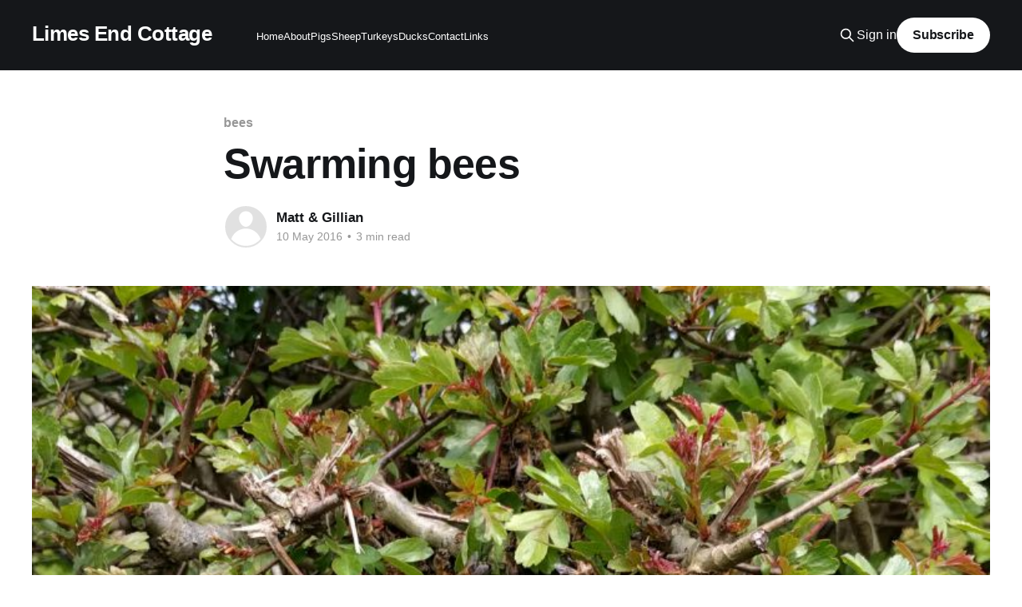

--- FILE ---
content_type: text/html; charset=utf-8
request_url: https://www.limesendcottage.com/swarming-bees/
body_size: 6593
content:
<!DOCTYPE html>
<html lang="en">
<head>

    <title>Swarming bees</title>
    <meta charset="utf-8" />
    <meta http-equiv="X-UA-Compatible" content="IE=edge" />
    <meta name="HandheldFriendly" content="True" />
    <meta name="viewport" content="width=device-width, initial-scale=1.0" />
    
    <link rel="preload" as="style" href="https://www.limesendcottage.com/assets/built/screen.css?v=47c9550b3b" />
    <link rel="preload" as="script" href="https://www.limesendcottage.com/assets/built/casper.js?v=47c9550b3b" />

    <link rel="stylesheet" type="text/css" href="https://www.limesendcottage.com/assets/built/screen.css?v=47c9550b3b" />

    <link rel="canonical" href="https://www.limesendcottage.com/swarming-bees/">
    <meta name="referrer" content="no-referrer-when-downgrade">
    
    <meta property="og:site_name" content="Limes End Cottage">
    <meta property="og:type" content="article">
    <meta property="og:title" content="Swarming bees">
    <meta property="og:description" content="It&#x27;s been six months since we did our last full hive inspection so the recent
warm weekend gave us a long-awaited chance to see what the colony had been up to
over the winter. The bees had ideas of their own though; rather than waiting for
us to open up">
    <meta property="og:url" content="https://www.limesendcottage.com/swarming-bees/">
    <meta property="og:image" content="https://www.limesendcottage.com/content/images/2016/05/IMG_20160507_130450-3.jpg">
    <meta property="article:published_time" content="2016-05-10T15:51:06.000Z">
    <meta property="article:modified_time" content="2016-05-10T16:00:15.000Z">
    <meta property="article:tag" content="bees">
    <meta property="article:tag" content="swarm">
    <meta property="article:tag" content="honeycomb">
    
    <meta name="twitter:card" content="summary_large_image">
    <meta name="twitter:title" content="Swarming bees">
    <meta name="twitter:description" content="It&#x27;s been six months since we did our last full hive inspection so the recent
warm weekend gave us a long-awaited chance to see what the colony had been up to
over the winter. The bees had ideas of their own though; rather than waiting for
us to open up">
    <meta name="twitter:url" content="https://www.limesendcottage.com/swarming-bees/">
    <meta name="twitter:image" content="https://www.limesendcottage.com/content/images/2016/05/IMG_20160507_130450-3.jpg">
    <meta name="twitter:label1" content="Written by">
    <meta name="twitter:data1" content="Matt &amp; Gillian">
    <meta name="twitter:label2" content="Filed under">
    <meta name="twitter:data2" content="bees, swarm, honeycomb">
    <meta name="twitter:site" content="@LimesEndCottage">
    <meta property="og:image:width" content="768">
    <meta property="og:image:height" content="1024">
    
    <script type="application/ld+json">
{
    "@context": "https://schema.org",
    "@type": "Article",
    "publisher": {
        "@type": "Organization",
        "name": "Limes End Cottage",
        "url": "https://www.limesendcottage.com/",
        "logo": {
            "@type": "ImageObject",
            "url": "https://www.limesendcottage.com/favicon.ico",
            "width": 48,
            "height": 48
        }
    },
    "author": {
        "@type": "Person",
        "name": "Matt &amp; Gillian",
        "url": "https://www.limesendcottage.com/author/matt-adams/",
        "sameAs": []
    },
    "headline": "Swarming bees",
    "url": "https://www.limesendcottage.com/swarming-bees/",
    "datePublished": "2016-05-10T15:51:06.000Z",
    "dateModified": "2016-05-10T16:00:15.000Z",
    "image": {
        "@type": "ImageObject",
        "url": "https://www.limesendcottage.com/content/images/2016/05/IMG_20160507_130450-3.jpg",
        "width": 768,
        "height": 1024
    },
    "keywords": "bees, swarm, honeycomb",
    "description": "It&#x27;s been six months since we did our last full hive inspection so the recent\nwarm weekend gave us a long-awaited chance to see what the colony had been up to\nover the winter. The bees had ideas of their own though; rather than waiting for\nus to open up the hive they decided that Saturday morning was the ideal time to\nswarm!\n\nAs this is our first spring with bees (we didn&#x27;t establish our first hive until\nmid-summer last year) we knew that swarming was a possibility, but were\ndefinitely caught of",
    "mainEntityOfPage": "https://www.limesendcottage.com/swarming-bees/"
}
    </script>

    <meta name="generator" content="Ghost 6.16">
    <link rel="alternate" type="application/rss+xml" title="Limes End Cottage" href="https://www.limesendcottage.com/rss/">
    <script defer src="https://cdn.jsdelivr.net/ghost/portal@~2.58/umd/portal.min.js" data-i18n="true" data-ghost="https://www.limesendcottage.com/" data-key="b861e0704c876db4ef66519755" data-api="https://limesendcottage.ghost.io/ghost/api/content/" data-locale="en" crossorigin="anonymous"></script><style id="gh-members-styles">.gh-post-upgrade-cta-content,
.gh-post-upgrade-cta {
    display: flex;
    flex-direction: column;
    align-items: center;
    font-family: -apple-system, BlinkMacSystemFont, 'Segoe UI', Roboto, Oxygen, Ubuntu, Cantarell, 'Open Sans', 'Helvetica Neue', sans-serif;
    text-align: center;
    width: 100%;
    color: #ffffff;
    font-size: 16px;
}

.gh-post-upgrade-cta-content {
    border-radius: 8px;
    padding: 40px 4vw;
}

.gh-post-upgrade-cta h2 {
    color: #ffffff;
    font-size: 28px;
    letter-spacing: -0.2px;
    margin: 0;
    padding: 0;
}

.gh-post-upgrade-cta p {
    margin: 20px 0 0;
    padding: 0;
}

.gh-post-upgrade-cta small {
    font-size: 16px;
    letter-spacing: -0.2px;
}

.gh-post-upgrade-cta a {
    color: #ffffff;
    cursor: pointer;
    font-weight: 500;
    box-shadow: none;
    text-decoration: underline;
}

.gh-post-upgrade-cta a:hover {
    color: #ffffff;
    opacity: 0.8;
    box-shadow: none;
    text-decoration: underline;
}

.gh-post-upgrade-cta a.gh-btn {
    display: block;
    background: #ffffff;
    text-decoration: none;
    margin: 28px 0 0;
    padding: 8px 18px;
    border-radius: 4px;
    font-size: 16px;
    font-weight: 600;
}

.gh-post-upgrade-cta a.gh-btn:hover {
    opacity: 0.92;
}</style>
    <script defer src="https://cdn.jsdelivr.net/ghost/sodo-search@~1.8/umd/sodo-search.min.js" data-key="b861e0704c876db4ef66519755" data-styles="https://cdn.jsdelivr.net/ghost/sodo-search@~1.8/umd/main.css" data-sodo-search="https://limesendcottage.ghost.io/" data-locale="en" crossorigin="anonymous"></script>
    
    <link href="https://www.limesendcottage.com/webmentions/receive/" rel="webmention">
    <script defer src="/public/cards.min.js?v=47c9550b3b"></script>
    <link rel="stylesheet" type="text/css" href="/public/cards.min.css?v=47c9550b3b">
    <script defer src="/public/member-attribution.min.js?v=47c9550b3b"></script><style>:root {--ghost-accent-color: #15171A;}</style>
    <style>
.nav li a:after {
    display: none;
}
.nav li:before {
    display: none;
}
.read-more {
    display: none;
}
.nav li a {
    font-size: 1.3rem;
}
.subscribe-button {
    display: none;
}
@media only screen and (max-width: 500px) {
    body:not(.post-template) .post-title {
            font-size: 2.5rem;
            margin: 30px 0;
    }
}
    
</style>

</head>
<body class="post-template tag-bees tag-swarm tag-honeycomb is-head-left-logo has-cover">
<div class="viewport">

    <header id="gh-head" class="gh-head outer">
        <div class="gh-head-inner inner">
            <div class="gh-head-brand">
                <a class="gh-head-logo no-image" href="https://www.limesendcottage.com">
                        Limes End Cottage
                </a>
                <button class="gh-search gh-icon-btn" aria-label="Search this site" data-ghost-search><svg xmlns="http://www.w3.org/2000/svg" fill="none" viewBox="0 0 24 24" stroke="currentColor" stroke-width="2" width="20" height="20"><path stroke-linecap="round" stroke-linejoin="round" d="M21 21l-6-6m2-5a7 7 0 11-14 0 7 7 0 0114 0z"></path></svg></button>
                <button class="gh-burger" aria-label="Main Menu"></button>
            </div>

            <nav class="gh-head-menu">
                <ul class="nav">
    <li class="nav-home"><a href="https://www.limesendcottage.com/">Home</a></li>
    <li class="nav-about"><a href="https://www.limesendcottage.com/about/">About</a></li>
    <li class="nav-pigs"><a href="https://www.limesendcottage.com/tamworth-pigs/">Pigs</a></li>
    <li class="nav-sheep"><a href="https://www.limesendcottage.com/sheep/">Sheep</a></li>
    <li class="nav-turkeys"><a href="https://www.limesendcottage.com/turkeys/">Turkeys</a></li>
    <li class="nav-ducks"><a href="https://www.limesendcottage.com/ducks/">Ducks</a></li>
    <li class="nav-contact"><a href="https://www.limesendcottage.com/contact/">Contact</a></li>
    <li class="nav-links"><a href="https://www.limesendcottage.com/links/">Links</a></li>
</ul>

            </nav>

            <div class="gh-head-actions">
                    <button class="gh-search gh-icon-btn" aria-label="Search this site" data-ghost-search><svg xmlns="http://www.w3.org/2000/svg" fill="none" viewBox="0 0 24 24" stroke="currentColor" stroke-width="2" width="20" height="20"><path stroke-linecap="round" stroke-linejoin="round" d="M21 21l-6-6m2-5a7 7 0 11-14 0 7 7 0 0114 0z"></path></svg></button>
                    <div class="gh-head-members">
                                <a class="gh-head-link" href="#/portal/signin" data-portal="signin">Sign in</a>
                                <a class="gh-head-button" href="#/portal/signup" data-portal="signup">Subscribe</a>
                    </div>
            </div>
        </div>
    </header>

    <div class="site-content">
        



<main id="site-main" class="site-main">
<article class="article post tag-bees tag-swarm tag-honeycomb ">

    <header class="article-header gh-canvas">

        <div class="article-tag post-card-tags">
                <span class="post-card-primary-tag">
                    <a href="/tag/bees/">bees</a>
                </span>
        </div>

        <h1 class="article-title">Swarming bees</h1>


        <div class="article-byline">
        <section class="article-byline-content">

            <ul class="author-list instapaper_ignore">
                <li class="author-list-item">
                    <a href="/author/matt-adams/" class="author-avatar author-profile-image" aria-label="Read more of Matt &amp; Gillian"><svg viewBox="0 0 24 24" xmlns="http://www.w3.org/2000/svg"><g fill="none" fill-rule="evenodd"><path d="M3.513 18.998C4.749 15.504 8.082 13 12 13s7.251 2.504 8.487 5.998C18.47 21.442 15.417 23 12 23s-6.47-1.558-8.487-4.002zM12 12c2.21 0 4-2.79 4-5s-1.79-4-4-4-4 1.79-4 4 1.79 5 4 5z" fill="#FFF"/></g></svg>
</a>
                </li>
            </ul>

            <div class="article-byline-meta">
                <h4 class="author-name"><a href="/author/matt-adams/">Matt &amp; Gillian</a></h4>
                <div class="byline-meta-content">
                    <time class="byline-meta-date" datetime="2016-05-10">10 May 2016</time>
                        <span class="byline-reading-time"><span class="bull">&bull;</span> 3 min read</span>
                </div>
            </div>

        </section>
        </div>

            <figure class="article-image">
                <img
                    srcset="/content/images/size/w300/2016/05/IMG_20160507_130450-3.jpg 300w,
                            /content/images/size/w600/2016/05/IMG_20160507_130450-3.jpg 600w,
                            /content/images/size/w1000/2016/05/IMG_20160507_130450-3.jpg 1000w,
                            /content/images/size/w2000/2016/05/IMG_20160507_130450-3.jpg 2000w"
                    sizes="(min-width: 1400px) 1400px, 92vw"
                    src="/content/images/size/w2000/2016/05/IMG_20160507_130450-3.jpg"
                    alt="Swarming bees"
                />
            </figure>

    </header>

    <section class="gh-content gh-canvas">
        <!--kg-card-begin: markdown--><p>It's been six months since we did our last full hive inspection so the recent warm weekend gave us a long-awaited chance to see what the colony had been up to over the winter. The bees had ideas of their own though; rather than waiting for us to open up the hive they decided that Saturday morning was the ideal time to swarm!</p>
<p>As this is our first spring with bees (we didn't establish our first hive until mid-summer last year) we knew that swarming was a possibility, but were definitely caught off guard as we noticed a gentle hum coming from a large cloud of bees moving across the field. After a quick bit of running around to get a cardboard box and our second hive (purchased for such an occasion) out of the garage, we found the swarm in a hedgerow about 50 meters from the first hive.</p>
<p><img src="https://www.limesendcottage.com/content/images/2016/05/IMG_20160507_130450-2.jpg" alt="A swarm of bees" loading="lazy"></p>
<p>Positioning the cardboard box under the hive we shook the branch the bees were resting on until most of them found themselves in the bottom of the box. Feeling a little pleased with ourselves for capturing a swarm it was then just a case of knocking the bees out of the box and into their new home... or so we thought.</p>
<p>In the end we had two goes at putting the swarm into the new hive, neither of which were successful. The first time they left the hive and went back to the same part of the hedgerow. The second time they left the hive again and seemed to disappear altogether. Thinking we'd lost the swarm there wasn't much we could do apart from calling it a day and doing a full hive inspection the following morning to see how many bees we had left.</p>
<p><img src="https://www.limesendcottage.com/content/images/2016/05/IMG_20160507_134412.jpg" alt="New hive on its temporary stand" loading="lazy"></p>
<p>Working through the hive the following day it was clear that the bees had been a lot busier than we'd thought. Whilst they didn't have a huge stock of honey (the local oilseed rape has only just come into full-flower) there was plenty of brood and a number of queen cells, including the partially formed one in the photo below.</p>
<p><img src="https://www.limesendcottage.com/content/images/2016/05/IMG_20160508_181451.jpg" alt="A queen cup" loading="lazy"></p>
<p>About halfway through the inspection we had a big surprise - the old queen was still in the hive! After the previous day's excitement we weren't expecting to find her as she should've left with the swarm. The only explanation we can think of is that the swarm was abandoned after our second attempt at hiving them, with the old queen and the rest of the swarm returning to their usual hive. This would fit with us not being able to relocate the swarm after our second hiving attempt.</p>
<p>Glad not to have lost any bees after all, and now faced with the presence of a mature queen bee and several queen cells in the old hive, we decided to move the old queen into the new hive with a couple of frames of brood and stores. This will hopefully convince her that she's swarmed and that the new hive is now her home. If all goes to plan a new queen should hatch out from one of the cells in the old hive in the next few days, giving us two colonies to build up over the rest of this year.</p>
<p>Whilst we wait to see if that happens we get to enjoy a treat of some of honeycomb that had to be cut away during the hive inspection. It's not fully ripe but will taste just as good when it's spread onto some buttered toast.</p>
<p><img src="https://www.limesendcottage.com/content/images/2016/05/IMG_20160508_184441.jpg" alt="Cut away honeycomb" loading="lazy"></p>
<!--kg-card-end: markdown-->
    </section>


</article>
</main>

    <section class="footer-cta outer">
        <div class="inner">
            <h2 class="footer-cta-title">Sign up for more like this.</h2>
            <a class="footer-cta-button" href="#/portal" data-portal>
                <div class="footer-cta-input">Enter your email</div>
                <span>Subscribe</span>
            </a>
        </div>
    </section>



            <aside class="read-more-wrap outer">
                <div class="read-more inner">
                        
<article class="post-card post no-image">


    <div class="post-card-content">

        <a class="post-card-content-link" href="/rare-breed-meat-boxes/">
            <header class="post-card-header">
                <div class="post-card-tags">
                </div>
                <h2 class="post-card-title">
                    Rare breed meat boxes
                </h2>
            </header>
                <div class="post-card-excerpt">We’re now taking orders for this year’s rare breed pork boxes, which will be
ready for collection or local delivery in September.

We also have gammon, bacon and sausage boxes available to order now for
collection / delivery in December.

If you’re interested in buying some delicious joints,</div>
        </a>

        <footer class="post-card-meta">
            <time class="post-card-meta-date" datetime="2019-04-08">08 Apr 2019</time>
                <span class="post-card-meta-length">1 min read</span>
        </footer>

    </div>

</article>
                        
<article class="post-card post">

    <a class="post-card-image-link" href="/the-patter-of-tiny-trotters/">

        <img class="post-card-image"
            srcset="/content/images/size/w300/2019/04/IMG_20190317_071741_Bokeh.jpg 300w,
                    /content/images/size/w600/2019/04/IMG_20190317_071741_Bokeh.jpg 600w,
                    /content/images/size/w1000/2019/04/IMG_20190317_071741_Bokeh.jpg 1000w,
                    /content/images/size/w2000/2019/04/IMG_20190317_071741_Bokeh.jpg 2000w"
            sizes="(max-width: 1000px) 400px, 800px"
            src="/content/images/size/w600/2019/04/IMG_20190317_071741_Bokeh.jpg"
            alt="The patter of tiny trotters"
            loading="lazy"
        />


    </a>

    <div class="post-card-content">

        <a class="post-card-content-link" href="/the-patter-of-tiny-trotters/">
            <header class="post-card-header">
                <div class="post-card-tags">
                </div>
                <h2 class="post-card-title">
                    The patter of tiny trotters
                </h2>
            </header>
                <div class="post-card-excerpt">We made our annual trip to Kenilworth a couple of weeks ago to collect seven
weaners (8-10 week old pigs) from the breeder that we source our pigs from.
Collecting the pigs is always a highlight of our smallholding year to as we love
to have pigs in our field.</div>
        </a>

        <footer class="post-card-meta">
            <time class="post-card-meta-date" datetime="2019-04-01">01 Apr 2019</time>
                <span class="post-card-meta-length">1 min read</span>
        </footer>

    </div>

</article>
                        
<article class="post-card post">

    <a class="post-card-image-link" href="/looking-back-on-2018/">

        <img class="post-card-image"
            srcset="/content/images/size/w300/2019/01/IMG_6276.JPG 300w,
                    /content/images/size/w600/2019/01/IMG_6276.JPG 600w,
                    /content/images/size/w1000/2019/01/IMG_6276.JPG 1000w,
                    /content/images/size/w2000/2019/01/IMG_6276.JPG 2000w"
            sizes="(max-width: 1000px) 400px, 800px"
            src="/content/images/size/w600/2019/01/IMG_6276.JPG"
            alt="Looking back on 2018"
            loading="lazy"
        />


    </a>

    <div class="post-card-content">

        <a class="post-card-content-link" href="/looking-back-on-2018/">
            <header class="post-card-header">
                <div class="post-card-tags">
                </div>
                <h2 class="post-card-title">
                    Looking back on 2018
                </h2>
            </header>
                <div class="post-card-excerpt">January is our quietest month on the smallholding. With only a few chickens and
ducks to look after it&#39;s a good time to catch up on odd jobs around the house
and to reflect on the previous year. 2018 for us was dominated by extremes of
weather -</div>
        </a>

        <footer class="post-card-meta">
            <time class="post-card-meta-date" datetime="2019-01-31">31 Jan 2019</time>
                <span class="post-card-meta-length">1 min read</span>
        </footer>

    </div>

</article>
                </div>
            </aside>



    </div>

    <footer class="site-footer outer">
        <div class="inner">
            <section class="copyright"><a href="https://www.limesendcottage.com">Limes End Cottage</a> &copy; 2026</section>
            <nav class="site-footer-nav">
                
            </nav>
            <div class="gh-powered-by"><a href="https://ghost.org/" target="_blank" rel="noopener">Powered by Ghost</a></div>
        </div>
    </footer>

</div>

    <div class="pswp" tabindex="-1" role="dialog" aria-hidden="true">
    <div class="pswp__bg"></div>

    <div class="pswp__scroll-wrap">
        <div class="pswp__container">
            <div class="pswp__item"></div>
            <div class="pswp__item"></div>
            <div class="pswp__item"></div>
        </div>

        <div class="pswp__ui pswp__ui--hidden">
            <div class="pswp__top-bar">
                <div class="pswp__counter"></div>

                <button class="pswp__button pswp__button--close" title="Close (Esc)"></button>
                <button class="pswp__button pswp__button--share" title="Share"></button>
                <button class="pswp__button pswp__button--fs" title="Toggle fullscreen"></button>
                <button class="pswp__button pswp__button--zoom" title="Zoom in/out"></button>

                <div class="pswp__preloader">
                    <div class="pswp__preloader__icn">
                        <div class="pswp__preloader__cut">
                            <div class="pswp__preloader__donut"></div>
                        </div>
                    </div>
                </div>
            </div>

            <div class="pswp__share-modal pswp__share-modal--hidden pswp__single-tap">
                <div class="pswp__share-tooltip"></div>
            </div>

            <button class="pswp__button pswp__button--arrow--left" title="Previous (arrow left)"></button>
            <button class="pswp__button pswp__button--arrow--right" title="Next (arrow right)"></button>

            <div class="pswp__caption">
                <div class="pswp__caption__center"></div>
            </div>
        </div>
    </div>
</div>
<script
    src="https://code.jquery.com/jquery-3.5.1.min.js"
    integrity="sha256-9/aliU8dGd2tb6OSsuzixeV4y/faTqgFtohetphbbj0="
    crossorigin="anonymous">
</script>
<script src="https://www.limesendcottage.com/assets/built/casper.js?v=47c9550b3b"></script>
<script>
$(document).ready(function () {
    // Mobile Menu Trigger
    $('.gh-burger').click(function () {
        $('body').toggleClass('gh-head-open');
    });
    // FitVids - Makes video embeds responsive
    $(".gh-content").fitVids();
});
</script>

<!-- You can safely delete this line if your theme does not require jQuery -->
<script type="text/javascript" src="https://code.jquery.com/jquery-1.11.3.min.js"></script>

<script>
  (function(i,s,o,g,r,a,m){i['GoogleAnalyticsObject']=r;i[r]=i[r]||function(){
  (i[r].q=i[r].q||[]).push(arguments)},i[r].l=1*new Date();a=s.createElement(o),
  m=s.getElementsByTagName(o)[0];a.async=1;a.src=g;m.parentNode.insertBefore(a,m)
  })(window,document,'script','//www.google-analytics.com/analytics.js','ga');

  ga('create', 'UA-51573120-1', 'auto');
  ga('send', 'pageview');

</script>

</body>
</html>


--- FILE ---
content_type: text/plain
request_url: https://www.google-analytics.com/j/collect?v=1&_v=j102&a=546366887&t=pageview&_s=1&dl=https%3A%2F%2Fwww.limesendcottage.com%2Fswarming-bees%2F&ul=en-us%40posix&dt=Swarming%20bees&sr=1280x720&vp=1280x720&_u=IEBAAEABAAAAACAAI~&jid=1719564459&gjid=1467955234&cid=1753201657.1770120518&tid=UA-51573120-1&_gid=457004285.1770120518&_r=1&_slc=1&z=1940962578
body_size: -453
content:
2,cG-M87DEP3QL5